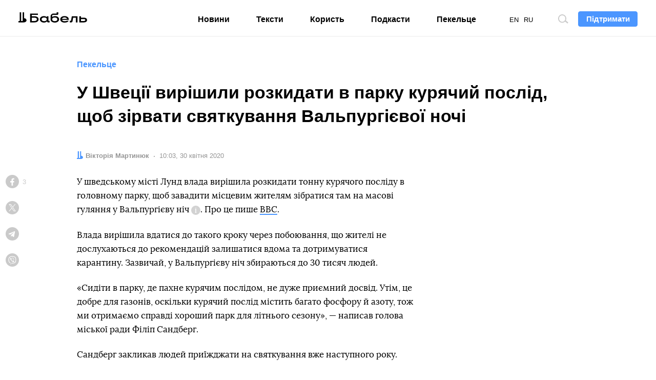

--- FILE ---
content_type: text/html; charset=utf-8
request_url: https://www.google.com/recaptcha/api2/aframe
body_size: 267
content:
<!DOCTYPE HTML><html><head><meta http-equiv="content-type" content="text/html; charset=UTF-8"></head><body><script nonce="SruJCfBCnj-bjGgI-ob8Xw">/** Anti-fraud and anti-abuse applications only. See google.com/recaptcha */ try{var clients={'sodar':'https://pagead2.googlesyndication.com/pagead/sodar?'};window.addEventListener("message",function(a){try{if(a.source===window.parent){var b=JSON.parse(a.data);var c=clients[b['id']];if(c){var d=document.createElement('img');d.src=c+b['params']+'&rc='+(localStorage.getItem("rc::a")?sessionStorage.getItem("rc::b"):"");window.document.body.appendChild(d);sessionStorage.setItem("rc::e",parseInt(sessionStorage.getItem("rc::e")||0)+1);localStorage.setItem("rc::h",'1768744895913');}}}catch(b){}});window.parent.postMessage("_grecaptcha_ready", "*");}catch(b){}</script></body></html>

--- FILE ---
content_type: application/javascript
request_url: https://pekeltse.babel.ua/static/src/js/vendor/picturefill.min.js?v=af35
body_size: 5076
content:
/*! picturefill - v3.0.2 - 2016-02-12
 * https://scottjehl.github.io/picturefill/
 * Copyright (c) 2016 https://github.com/scottjehl/picturefill/blob/master/Authors.txt; Licensed MIT
 */
!function(a){var b=navigator.userAgent;a.HTMLPictureElement&&/ecko/.test(b)&&b.match(/rv\:(\d+)/)&&RegExp.$1<45&&addEventListener("resize",function(){var b,c=document.createElement("source"),d=function(a){var b,d,e=a.parentNode;"PICTURE"===e.nodeName.toUpperCase()?(b=c.cloneNode(),e.insertBefore(b,e.firstElementChild),setTimeout(function(){e.removeChild(b)})):(!a._pfLastSize||a.offsetWidth>a._pfLastSize)&&(a._pfLastSize=a.offsetWidth,d=a.sizes,a.sizes+=",100vw",setTimeout(function(){a.sizes=d}))},e=function(){var a,b=document.querySelectorAll("picture > img, img[srcset][sizes]");for(a=0;a<b.length;a++)d(b[a])},f=function(){clearTimeout(b),b=setTimeout(e,99)},g=a.matchMedia&&matchMedia("(orientation: landscape)"),h=function(){f(),g&&g.addListener&&g.addListener(f)};return c.srcset="[data-uri]",/^[c|i]|d$/.test(document.readyState||"")?h():document.addEventListener("DOMContentLoaded",h),f}())}(window),function(a,b,c){"use strict";function d(a){return" "===a||"    "===a||"\n"===a||"\f"===a||"\r"===a}function e(b,c){var d=new a.Image;return d.onerror=function(){A[b]=!1,ba()},d.onload=function(){A[b]=1===d.width,ba()},d.src=c,"pending"}function f(){M=!1,P=a.devicePixelRatio,N={},O={},s.DPR=P||1,Q.width=Math.max(a.innerWidth||0,z.clientWidth),Q.height=Math.max(a.innerHeight||0,z.clientHeight),Q.vw=Q.width/100,Q.vh=Q.height/100,r=[Q.height,Q.width,P].join("-"),Q.em=s.getEmValue(),Q.rem=Q.em}function g(a,b,c,d){var e,f,g,h;return"saveData"===B.algorithm?a>2.7?h=c+1:(f=b-c,e=Math.pow(a-.6,1.5),g=f*e,d&&(g+=.1*e),h=a+g):h=c>1?Math.sqrt(a*b):a,h>c}function h(a){var b,c=s.getSet(a),d=!1;"pending"!==c&&(d=r,c&&(b=s.setRes(c),s.applySetCandidate(b,a))),a[s.ns].evaled=d}function i(a,b){return a.res-b.res}function j(a,b,c){var d;return!c&&b&&(c=a[s.ns].sets,c=c&&c[c.length-1]),d=k(b,c),d&&(b=s.makeUrl(b),a[s.ns].curSrc=b,a[s.ns].curCan=d,d.res||aa(d,d.set.sizes)),d}function k(a,b){var c,d,e;if(a&&b)for(e=s.parseSet(b),a=s.makeUrl(a),c=0;c<e.length;c++)if(a===s.makeUrl(e[c].url)){d=e[c];break}return d}function l(a,b){var c,d,e,f,g=a.getElementsByTagName("source");for(c=0,d=g.length;d>c;c++)e=g[c],e[s.ns]=!0,f=e.getAttribute("srcset"),f&&b.push({srcset:f,media:e.getAttribute("media"),type:e.getAttribute("type"),sizes:e.getAttribute("sizes")})}function m(a,b){function c(b){var c,d=b.exec(a.substring(m));return d?(c=d[0],m+=c.length,c):void 0}function e(){var a,c,d,e,f,i,j,k,l,m=!1,o={};for(e=0;e<h.length;e++)f=h[e],i=f[f.length-1],j=f.substring(0,f.length-1),k=parseInt(j,10),l=parseFloat(j),X.test(j)&&"w"===i?((a||c)&&(m=!0),0===k?m=!0:a=k):Y.test(j)&&"x"===i?((a||c||d)&&(m=!0),0>l?m=!0:c=l):X.test(j)&&"h"===i?((d||c)&&(m=!0),0===k?m=!0:d=k):m=!0;m||(o.url=g,a&&(o.w=a),c&&(o.d=c),d&&(o.h=d),d||c||a||(o.d=1),1===o.d&&(b.has1x=!0),o.set=b,n.push(o))}function f(){for(c(T),i="",j="in descriptor";;){if(k=a.charAt(m),"in descriptor"===j)if(d(k))i&&(h.push(i),i="",j="after descriptor");else{if(","===k)return m+=1,i&&h.push(i),void e();if("("===k)i+=k,j="in parens";else{if(""===k)return i&&h.push(i),void e();i+=k}}else if("in parens"===j)if(")"===k)i+=k,j="in descriptor";else{if(""===k)return h.push(i),void e();i+=k}else if("after descriptor"===j)if(d(k));else{if(""===k)return void e();j="in descriptor",m-=1}m+=1}}for(var g,h,i,j,k,l=a.length,m=0,n=[];;){if(c(U),m>=l)return n;g=c(V),h=[],","===g.slice(-1)?(g=g.replace(W,""),e()):f()}}function n(a){function b(a){function b(){f&&(g.push(f),f="")}function c(){g[0]&&(h.push(g),g=[])}for(var e,f="",g=[],h=[],i=0,j=0,k=!1;;){if(e=a.charAt(j),""===e)return b(),c(),h;if(k){if("*"===e&&"/"===a[j+1]){k=!1,j+=2,b();continue}j+=1}else{if(d(e)){if(a.charAt(j-1)&&d(a.charAt(j-1))||!f){j+=1;continue}if(0===i){b(),j+=1;continue}e=" "}else if("("===e)i+=1;else if(")"===e)i-=1;else{if(","===e){b(),c(),j+=1;continue}if("/"===e&&"*"===a.charAt(j+1)){k=!0,j+=2;continue}}f+=e,j+=1}}}function c(a){return k.test(a)&&parseFloat(a)>=0?!0:l.test(a)?!0:"0"===a||"-0"===a||"+0"===a?!0:!1}var e,f,g,h,i,j,k=/^(?:[+-]?[0-9]+|[0-9]*\.[0-9]+)(?:[eE][+-]?[0-9]+)?(?:ch|cm|em|ex|in|mm|pc|pt|px|rem|vh|vmin|vmax|vw)$/i,l=/^calc\((?:[0-9a-z \.\+\-\*\/\(\)]+)\)$/i;for(f=b(a),g=f.length,e=0;g>e;e++)if(h=f[e],i=h[h.length-1],c(i)){if(j=i,h.pop(),0===h.length)return j;if(h=h.join(" "),s.matchesMedia(h))return j}return"100vw"}b.createElement("picture");var o,p,q,r,s={},t=!1,u=function(){},v=b.createElement("img"),w=v.getAttribute,x=v.setAttribute,y=v.removeAttribute,z=b.documentElement,A={},B={algorithm:""},C="data-pfsrc",D=C+"set",E=navigator.userAgent,F=/rident/.test(E)||/ecko/.test(E)&&E.match(/rv\:(\d+)/)&&RegExp.$1>35,G="currentSrc",H=/\s+\+?\d+(e\d+)?w/,I=/(\([^)]+\))?\s*(.+)/,J=a.picturefillCFG,K="position:absolute;left:0;visibility:hidden;display:block;padding:0;border:none;font-size:1em;width:1em;overflow:hidden;clip:rect(0px, 0px, 0px, 0px)",L="font-size:100%!important;",M=!0,N={},O={},P=a.devicePixelRatio,Q={px:1,"in":96},R=b.createElement("a"),S=!1,T=/^[ \t\n\r\u000c]+/,U=/^[, \t\n\r\u000c]+/,V=/^[^ \t\n\r\u000c]+/,W=/[,]+$/,X=/^\d+$/,Y=/^-?(?:[0-9]+|[0-9]*\.[0-9]+)(?:[eE][+-]?[0-9]+)?$/,Z=function(a,b,c,d){a.addEventListener?a.addEventListener(b,c,d||!1):a.attachEvent&&a.attachEvent("on"+b,c)},$=function(a){var b={};return function(c){return c in b||(b[c]=a(c)),b[c]}},_=function(){var a=/^([\d\.]+)(em|vw|px)$/,b=function(){for(var a=arguments,b=0,c=a[0];++b in a;)c=c.replace(a[b],a[++b]);return c},c=$(function(a){return"return "+b((a||"").toLowerCase(),/\band\b/g,"&&",/,/g,"||",/min-([a-z-\s]+):/g,"e.$1>=",/max-([a-z-\s]+):/g,"e.$1<=",/calc([^)]+)/g,"($1)",/(\d+[\.]*[\d]*)([a-z]+)/g,"($1 * e.$2)",/^(?!(e.[a-z]|[0-9\.&=|><\+\-\*\(\)\/])).*/gi,"")+";"});return function(b,d){var e;if(!(b in N))if(N[b]=!1,d&&(e=b.match(a)))N[b]=e[1]*Q[e[2]];else try{N[b]=new Function("e",c(b))(Q)}catch(f){}return N[b]}}(),aa=function(a,b){return a.w?(a.cWidth=s.calcListLength(b||"100vw"),a.res=a.w/a.cWidth):a.res=a.d,a},ba=function(a){if(t){var c,d,e,f=a||{};if(f.elements&&1===f.elements.nodeType&&("IMG"===f.elements.nodeName.toUpperCase()?f.elements=[f.elements]:(f.context=f.elements,f.elements=null)),c=f.elements||s.qsa(f.context||b,f.reevaluate||f.reselect?s.sel:s.selShort),e=c.length){for(s.setupRun(f),S=!0,d=0;e>d;d++)s.fillImg(c[d],f);s.teardownRun(f)}}};o=a.console&&console.warn?function(a){console.warn(a)}:u,G in v||(G="src"),A["image/jpeg"]=!0,A["image/gif"]=!0,A["image/png"]=!0,A["image/svg+xml"]=b.implementation.hasFeature("http://www.w3.org/TR/SVG11/feature#Image","1.1"),s.ns=("pf"+(new Date).getTime()).substr(0,9),s.supSrcset="srcset"in v,s.supSizes="sizes"in v,s.supPicture=!!a.HTMLPictureElement,s.supSrcset&&s.supPicture&&!s.supSizes&&!function(a){v.srcset="data:,a",a.src="data:,a",s.supSrcset=v.complete===a.complete,s.supPicture=s.supSrcset&&s.supPicture}(b.createElement("img")),s.supSrcset&&!s.supSizes?!function(){var a="[data-uri]",c="[data-uri]",d=b.createElement("img"),e=function(){var a=d.width;2===a&&(s.supSizes=!0),q=s.supSrcset&&!s.supSizes,t=!0,setTimeout(ba)};d.onload=e,d.onerror=e,d.setAttribute("sizes","9px"),d.srcset=c+" 1w,"+a+" 9w",d.src=c}():t=!0,s.selShort="picture>img,img[srcset]",s.sel=s.selShort,s.cfg=B,s.DPR=P||1,s.u=Q,s.types=A,s.setSize=u,s.makeUrl=$(function(a){return R.href=a,R.href}),s.qsa=function(a,b){return"querySelector"in a?a.querySelectorAll(b):[]},s.matchesMedia=function(){return a.matchMedia&&(matchMedia("(min-width: 0.1em)")||{}).matches?s.matchesMedia=function(a){return!a||matchMedia(a).matches}:s.matchesMedia=s.mMQ,s.matchesMedia.apply(this,arguments)},s.mMQ=function(a){return a?_(a):!0},s.calcLength=function(a){var b=_(a,!0)||!1;return 0>b&&(b=!1),b},s.supportsType=function(a){return a?A[a]:!0},s.parseSize=$(function(a){var b=(a||"").match(I);return{media:b&&b[1],length:b&&b[2]}}),s.parseSet=function(a){return a.cands||(a.cands=m(a.srcset,a)),a.cands},s.getEmValue=function(){var a;if(!p&&(a=b.body)){var c=b.createElement("div"),d=z.style.cssText,e=a.style.cssText;c.style.cssText=K,z.style.cssText=L,a.style.cssText=L,a.appendChild(c),p=c.offsetWidth,a.removeChild(c),p=parseFloat(p,10),z.style.cssText=d,a.style.cssText=e}return p||16},s.calcListLength=function(a){if(!(a in O)||B.uT){var b=s.calcLength(n(a));O[a]=b?b:Q.width}return O[a]},s.setRes=function(a){var b;if(a){b=s.parseSet(a);for(var c=0,d=b.length;d>c;c++)aa(b[c],a.sizes)}return b},s.setRes.res=aa,s.applySetCandidate=function(a,b){if(a.length){var c,d,e,f,h,k,l,m,n,o=b[s.ns],p=s.DPR;if(k=o.curSrc||b[G],l=o.curCan||j(b,k,a[0].set),l&&l.set===a[0].set&&(n=F&&!b.complete&&l.res-.1>p,n||(l.cached=!0,l.res>=p&&(h=l))),!h)for(a.sort(i),f=a.length,h=a[f-1],d=0;f>d;d++)if(c=a[d],c.res>=p){e=d-1,h=a[e]&&(n||k!==s.makeUrl(c.url))&&g(a[e].res,c.res,p,a[e].cached)?a[e]:c;break}h&&(m=s.makeUrl(h.url),o.curSrc=m,o.curCan=h,m!==k&&s.setSrc(b,h),s.setSize(b))}},s.setSrc=function(a,b){var c;a.src=b.url,"image/svg+xml"===b.set.type&&(c=a.style.width,a.style.width=a.offsetWidth+1+"px",a.offsetWidth+1&&(a.style.width=c))},s.getSet=function(a){var b,c,d,e=!1,f=a[s.ns].sets;for(b=0;b<f.length&&!e;b++)if(c=f[b],c.srcset&&s.matchesMedia(c.media)&&(d=s.supportsType(c.type))){"pending"===d&&(c=d),e=c;break}return e},s.parseSets=function(a,b,d){var e,f,g,h,i=b&&"PICTURE"===b.nodeName.toUpperCase(),j=a[s.ns];(j.src===c||d.src)&&(j.src=w.call(a,"src"),j.src?x.call(a,C,j.src):y.call(a,C)),(j.srcset===c||d.srcset||!s.supSrcset||a.srcset)&&(e=w.call(a,"srcset"),j.srcset=e,h=!0),j.sets=[],i&&(j.pic=!0,l(b,j.sets)),j.srcset?(f={srcset:j.srcset,sizes:w.call(a,"sizes")},j.sets.push(f),g=(q||j.src)&&H.test(j.srcset||""),g||!j.src||k(j.src,f)||f.has1x||(f.srcset+=", "+j.src,f.cands.push({url:j.src,d:1,set:f}))):j.src&&j.sets.push({srcset:j.src,sizes:null}),j.curCan=null,j.curSrc=c,j.supported=!(i||f&&!s.supSrcset||g&&!s.supSizes),h&&s.supSrcset&&!j.supported&&(e?(x.call(a,D,e),a.srcset=""):y.call(a,D)),j.supported&&!j.srcset&&(!j.src&&a.src||a.src!==s.makeUrl(j.src))&&(null===j.src?a.removeAttribute("src"):a.src=j.src),j.parsed=!0},s.fillImg=function(a,b){var c,d=b.reselect||b.reevaluate;a[s.ns]||(a[s.ns]={}),c=a[s.ns],(d||c.evaled!==r)&&((!c.parsed||b.reevaluate)&&s.parseSets(a,a.parentNode,b),c.supported?c.evaled=r:h(a))},s.setupRun=function(){(!S||M||P!==a.devicePixelRatio)&&f()},s.supPicture?(ba=u,s.fillImg=u):!function(){var c,d=a.attachEvent?/d$|^c/:/d$|^c|^i/,e=function(){var a=b.readyState||"";f=setTimeout(e,"loading"===a?200:999),b.body&&(s.fillImgs(),c=c||d.test(a),c&&clearTimeout(f))},f=setTimeout(e,b.body?9:99),g=function(a,b){var c,d,e=function(){var f=new Date-d;b>f?c=setTimeout(e,b-f):(c=null,a())};return function(){d=new Date,c||(c=setTimeout(e,b))}},h=z.clientHeight,i=function(){M=Math.max(a.innerWidth||0,z.clientWidth)!==Q.width||z.clientHeight!==h,h=z.clientHeight,M&&s.fillImgs()};Z(a,"resize",g(i,99)),Z(b,"readystatechange",e)}(),s.picturefill=ba,s.fillImgs=ba,s.teardownRun=u,ba._=s,a.picturefillCFG={pf:s,push:function(a){var b=a.shift();"function"==typeof s[b]?s[b].apply(s,a):(B[b]=a[0],S&&s.fillImgs({reselect:!0}))}};for(;J&&J.length;)a.picturefillCFG.push(J.shift());a.picturefill=ba,"object"==typeof module&&"object"==typeof module.exports?module.exports=ba:"function"==typeof define&&define.amd&&define("picturefill",function(){return ba}),s.supPicture||(A["image/webp"]=e("image/webp","[data-uri]"))}(window,document);

--- FILE ---
content_type: application/javascript
request_url: https://pekeltse.babel.ua/static/src/js/build/embeds.js?id=93cd7c0470a623276b19951b0be2ffe4
body_size: 6757
content:
(self.webpackChunkthe_babel=self.webpackChunkthe_babel||[]).push([[292],{6185:e=>{var t=function(e){"use strict";var t,r=Object.prototype,o=r.hasOwnProperty,n="function"==typeof Symbol?Symbol:{},i=n.iterator||"@@iterator",a=n.asyncIterator||"@@asyncIterator",l=n.toStringTag||"@@toStringTag";function s(e,t,r){return Object.defineProperty(e,t,{value:r,enumerable:!0,configurable:!0,writable:!0}),e[t]}try{s({},"")}catch(e){s=function(e,t,r){return e[t]=r}}function u(e,t,r,o){var n=t&&t.prototype instanceof A?t:A,i=Object.create(n.prototype),a=new O(o||[]);return i._invoke=function(e,t,r){var o=c;return function(n,i){if(o===d)throw new Error("Generator is already running");if(o===m){if("throw"===n)throw i;return D()}for(r.method=n,r.arg=i;;){var a=r.delegate;if(a){var l=T(a,r);if(l){if(l===f)continue;return l}}if("next"===r.method)r.sent=r._sent=r.arg;else if("throw"===r.method){if(o===c)throw o=m,r.arg;r.dispatchException(r.arg)}else"return"===r.method&&r.abrupt("return",r.arg);o=d;var s=p(e,t,r);if("normal"===s.type){if(o=r.done?m:h,s.arg===f)continue;return{value:s.arg,done:r.done}}"throw"===s.type&&(o=m,r.method="throw",r.arg=s.arg)}}}(e,r,a),i}function p(e,t,r){try{return{type:"normal",arg:e.call(t,r)}}catch(e){return{type:"throw",arg:e}}}e.wrap=u;var c="suspendedStart",h="suspendedYield",d="executing",m="completed",f={};function A(){}function v(){}function C(){}var E={};s(E,i,(function(){return this}));var y=Object.getPrototypeOf,w=y&&y(y(G([])));w&&w!==r&&o.call(w,i)&&(E=w);var g=C.prototype=A.prototype=Object.create(E);function b(e){["next","throw","return"].forEach((function(t){s(e,t,(function(e){return this._invoke(t,e)}))}))}function H(e,t){function r(n,i,a,l){var s=p(e[n],e,i);if("throw"!==s.type){var u=s.arg,c=u.value;return c&&"object"==typeof c&&o.call(c,"__await")?t.resolve(c.__await).then((function(e){r("next",e,a,l)}),(function(e){r("throw",e,a,l)})):t.resolve(c).then((function(e){u.value=e,a(u)}),(function(e){return r("throw",e,a,l)}))}l(s.arg)}var n;this._invoke=function(e,o){function i(){return new t((function(t,n){r(e,o,t,n)}))}return n=n?n.then(i,i):i()}}function T(e,r){var o=e.iterator[r.method];if(o===t){if(r.delegate=null,"throw"===r.method){if(e.iterator.return&&(r.method="return",r.arg=t,T(e,r),"throw"===r.method))return f;r.method="throw",r.arg=new TypeError("The iterator does not provide a 'throw' method")}return f}var n=p(o,e.iterator,r.arg);if("throw"===n.type)return r.method="throw",r.arg=n.arg,r.delegate=null,f;var i=n.arg;return i?i.done?(r[e.resultName]=i.value,r.next=e.nextLoc,"return"!==r.method&&(r.method="next",r.arg=t),r.delegate=null,f):i:(r.method="throw",r.arg=new TypeError("iterator result is not an object"),r.delegate=null,f)}function k(e){var t={tryLoc:e[0]};1 in e&&(t.catchLoc=e[1]),2 in e&&(t.finallyLoc=e[2],t.afterLoc=e[3]),this.tryEntries.push(t)}function P(e){var t=e.completion||{};t.type="normal",delete t.arg,e.completion=t}function O(e){this.tryEntries=[{tryLoc:"root"}],e.forEach(k,this),this.reset(!0)}function G(e){if(e){var r=e[i];if(r)return r.call(e);if("function"==typeof e.next)return e;if(!isNaN(e.length)){var n=-1,a=function r(){for(;++n<e.length;)if(o.call(e,n))return r.value=e[n],r.done=!1,r;return r.value=t,r.done=!0,r};return a.next=a}}return{next:D}}function D(){return{value:t,done:!0}}return v.prototype=C,s(g,"constructor",C),s(C,"constructor",v),v.displayName=s(C,l,"GeneratorFunction"),e.isGeneratorFunction=function(e){var t="function"==typeof e&&e.constructor;return!!t&&(t===v||"GeneratorFunction"===(t.displayName||t.name))},e.mark=function(e){return Object.setPrototypeOf?Object.setPrototypeOf(e,C):(e.__proto__=C,s(e,l,"GeneratorFunction")),e.prototype=Object.create(g),e},e.awrap=function(e){return{__await:e}},b(H.prototype),s(H.prototype,a,(function(){return this})),e.AsyncIterator=H,e.async=function(t,r,o,n,i){void 0===i&&(i=Promise);var a=new H(u(t,r,o,n),i);return e.isGeneratorFunction(r)?a:a.next().then((function(e){return e.done?e.value:a.next()}))},b(g),s(g,l,"Generator"),s(g,i,(function(){return this})),s(g,"toString",(function(){return"[object Generator]"})),e.keys=function(e){var t=[];for(var r in e)t.push(r);return t.reverse(),function r(){for(;t.length;){var o=t.pop();if(o in e)return r.value=o,r.done=!1,r}return r.done=!0,r}},e.values=G,O.prototype={constructor:O,reset:function(e){if(this.prev=0,this.next=0,this.sent=this._sent=t,this.done=!1,this.delegate=null,this.method="next",this.arg=t,this.tryEntries.forEach(P),!e)for(var r in this)"t"===r.charAt(0)&&o.call(this,r)&&!isNaN(+r.slice(1))&&(this[r]=t)},stop:function(){this.done=!0;var e=this.tryEntries[0].completion;if("throw"===e.type)throw e.arg;return this.rval},dispatchException:function(e){if(this.done)throw e;var r=this;function n(o,n){return l.type="throw",l.arg=e,r.next=o,n&&(r.method="next",r.arg=t),!!n}for(var i=this.tryEntries.length-1;i>=0;--i){var a=this.tryEntries[i],l=a.completion;if("root"===a.tryLoc)return n("end");if(a.tryLoc<=this.prev){var s=o.call(a,"catchLoc"),u=o.call(a,"finallyLoc");if(s&&u){if(this.prev<a.catchLoc)return n(a.catchLoc,!0);if(this.prev<a.finallyLoc)return n(a.finallyLoc)}else if(s){if(this.prev<a.catchLoc)return n(a.catchLoc,!0)}else{if(!u)throw new Error("try statement without catch or finally");if(this.prev<a.finallyLoc)return n(a.finallyLoc)}}}},abrupt:function(e,t){for(var r=this.tryEntries.length-1;r>=0;--r){var n=this.tryEntries[r];if(n.tryLoc<=this.prev&&o.call(n,"finallyLoc")&&this.prev<n.finallyLoc){var i=n;break}}i&&("break"===e||"continue"===e)&&i.tryLoc<=t&&t<=i.finallyLoc&&(i=null);var a=i?i.completion:{};return a.type=e,a.arg=t,i?(this.method="next",this.next=i.finallyLoc,f):this.complete(a)},complete:function(e,t){if("throw"===e.type)throw e.arg;return"break"===e.type||"continue"===e.type?this.next=e.arg:"return"===e.type?(this.rval=this.arg=e.arg,this.method="return",this.next="end"):"normal"===e.type&&t&&(this.next=t),f},finish:function(e){for(var t=this.tryEntries.length-1;t>=0;--t){var r=this.tryEntries[t];if(r.finallyLoc===e)return this.complete(r.completion,r.afterLoc),P(r),f}},catch:function(e){for(var t=this.tryEntries.length-1;t>=0;--t){var r=this.tryEntries[t];if(r.tryLoc===e){var o=r.completion;if("throw"===o.type){var n=o.arg;P(r)}return n}}throw new Error("illegal catch attempt")},delegateYield:function(e,r,o){return this.delegate={iterator:G(e),resultName:r,nextLoc:o},"next"===this.method&&(this.arg=t),f}},e}(e.exports);try{regeneratorRuntime=t}catch(e){"object"==typeof globalThis?globalThis.regeneratorRuntime=t:Function("r","regeneratorRuntime = r")(t)}},2207:(e,t,r)=>{e.exports=r(6185)},8996:(e,t,r)=>{"use strict";r.d(t,{A:()=>i});var o=r(2505),n=r.n(o)().create({baseURL:"/",headers:{"Content-Type":"application/json","X-Requested-With":"XMLHttpRequest"}});n.interceptors.request.use((function(e){return e.data||(e.data={}),e.data.locale=window.App.locale,e})),n.interceptors.response.use((function(e){return e}),(function(e){if(!e.response)return Promise.reject(e);if(301===e.response.status)document.location.href=e.response.data.redirect_url;return Promise.reject(e)}));const i=n},7805:(e,t,r)=>{"use strict";r.d(t,{A:()=>i});var o=r(400);function n(e){!function(e){var t=arguments.length>1&&void 0!==arguments[1]?arguments[1]:null,r=document.querySelector('script[src$="'+e+'"]');r&&(r.remove(),t&&t())}(e,arguments.length>1&&void 0!==arguments[1]?arguments[1]:null);var t=document.createElement("script");t.src=e,t.async=!0,document.body.appendChild(t)}function i(e){var t=arguments.length>1&&void 0!==arguments[1]?arguments[1]:null;switch(t||(t=document),e){case"twitter":return function(){if(window.twttr)window.twttr.widgets.load();else{var e=document.createElement("script");e.src="https://platform.twitter.com/widgets.js",e.async=!0,document.body.appendChild(e)}}();case"facebook":return function(){try{if(window.FB&&window.FB.XFBML)window.FB.XFBML.parse();else{var e=document.createElement("div");e.id="fb-root",document.body.appendChild(e),t=document,r="script",o="facebook-jssdk",i=t.getElementsByTagName(r)[0],t.getElementById(o)||((n=t.createElement(r)).id=o,n.src="//connect.facebook.net/uk_UA/sdk.js#xfbml=1&version=v2.10&appId=169919739737668",i.parentNode.insertBefore(n,i))}}catch(e){console.error(e)}var t,r,o,n,i}();case"instagram":return function(){try{if(window.instgrm)window.instgrm.Embeds.process();else{var e=document.createElement("script");e.src="https://platform.instagram.com/uk_UA/embeds.js",e.async=!0,document.body.appendChild(e)}}catch(e){console.error(e)}}();case"tiktok":return void n("https://www.tiktok.com/embed.js");case"telegram":return function(e){try{var t=e.querySelectorAll("[data-telegram-post]");if(!t.length)return;if(window.Telegram)t.forEach((function(e){window.Telegram.initWidget(e)}));else{var r=document.createElement("script");r.src=(0,o.A)("/src/js/vendor/tg.js"),r.onload=function(){t.forEach((function(e){window.Telegram.initWidget(e)}))},document.body.appendChild(r)}}catch(e){console.error(e)}}(t);case"flourish":return void n("https://public.flourish.studio/resources/embed.js",(function(){window.FlourishLoaded=!1,document.querySelectorAll("div.flourish-embed iframe").forEach((function(e){e.parentElement.removeAttribute("data-src")}))}))}}},400:(e,t,r)=>{"use strict";r.d(t,{A:()=>a});var o=r(4826),n=r.n(o),i=n()(window.App.staticUrl,"/");const a=function(e){return"".concat(i,"/").concat(n()(e,"/"))}},5980:function(e,t,r){var o;(function(){var n=function(){var e={absolute:!0,rootUrl:window.App.apiUrl,routes:[{host:null,methods:["GET","HEAD"],uri:"api/homepage-loadmore",name:"uk.api.homepage-loadmore",action:"AppHttpControllersApiPagesController@homeLoadmore"},{host:null,methods:["GET","HEAD"],uri:"api/feeds/{feed}",name:"uk.api.feed",action:"AppHttpControllersApiOnlineFeedController@feed"},{host:null,methods:["GET","HEAD"],uri:"api/feeds/{feed}/loadmore",name:"uk.api.feed-loadmore",action:"AppHttpControllersApiOnlineFeedController@feedLoadmore"},{host:null,methods:["GET","HEAD"],uri:"api/feeds/{feed}/posts/{post}",name:"uk.api.feed-post",action:"AppHttpControllersApiOnlineFeedController@feedPost"},{host:null,methods:["GET","HEAD"],uri:"api/feeds/{feed}/posts",name:"uk.api.feed-posts",action:"AppHttpControllersApiOnlineFeedController@feedPosts"},{host:null,methods:["GET","HEAD"],uri:"api/quizzes/{quiz}",name:"uk.api.quiz",action:"AppHttpControllersApiQuizController@quiz"},{host:null,methods:["POST"],uri:"api/quizzes/{quiz}",name:"uk.api.quiz-submit",action:"AppHttpControllersApiQuizController@submit"},{host:null,methods:["POST"],uri:"api/quizzes/{quiz}/event",name:"uk.api.quiz-event",action:"AppHttpControllersApiQuizController@event"},{host:null,methods:["POST"],uri:"api/subscribe",name:"uk.api.subscribe",action:"AppHttpControllersApiSubscribeController@postSubscribe"},{host:null,methods:["GET","HEAD"],uri:"api/homepage",name:"uk.api.homepage",action:"AppHttpControllersApiArticleController@homepage"},{host:null,methods:["GET","HEAD"],uri:"api/polls/{poll}",name:"uk.api.poll",action:"AppHttpControllersApiPollsController@poll"},{host:null,methods:["POST"],uri:"api/polls/{poll}/vote/{pollAnswer}",name:"uk.api.poll-answer",action:"AppHttpControllersApiPollsController@vote"},{host:null,methods:["POST"],uri:"api/donate",name:"uk.api.donate",action:"AppHttpControllersApiDonateController@request"},{host:null,methods:["POST"],uri:"api/mistake",name:"uk.api.mistake",action:"AppHttpControllersApiMistakesController@mistake"},{host:null,methods:["POST"],uri:"api/articles/{articleId}/share",name:"uk.api.articles.share-success",action:"AppHttpControllersApiArticleController@share"},{host:null,methods:["POST"],uri:"api/articles/{articleId}/view",name:"uk.api.articles.view",action:"AppHttpControllersApiArticleController@view"},{host:null,methods:["GET","HEAD"],uri:"api/articles/{articleId}/next",name:"uk.api.articles.next",action:"AppHttpControllersApiArticleController@next"},{host:null,methods:["GET","HEAD"],uri:"api/embeds/batch",name:"uk.api.embeds",action:"AppHttpControllersApiEmbedsController@embeds"},{host:null,methods:["GET","HEAD"],uri:"api/embeds/{embed}",name:"uk.api.embed",action:"AppHttpControllersApiEmbedsController@embed"},{host:null,methods:["GET","HEAD"],uri:"api/preview",name:"uk.preview",action:"AppHttpControllersApiPreviewController@preview"},{host:null,methods:["GET","HEAD"],uri:"api/{type}/loadmore",name:"uk.type.loadmore",action:"AppHttpControllersTypesController@loadmore"},{host:null,methods:["GET","HEAD"],uri:"api/search/loadmore",name:"uk.search.loadmore",action:"AppHttpControllersSearchController@loadmore"},{host:null,methods:["GET","HEAD"],uri:"api/promo/loadmore",name:"uk.promo.loadmore",action:"AppHttpControllersPromoController@loadmore"},{host:null,methods:["GET","HEAD"],uri:"en/api/homepage-loadmore",name:"en.api.homepage-loadmore",action:"AppHttpControllersApiPagesController@homeLoadmore"},{host:null,methods:["GET","HEAD"],uri:"en/api/feeds/{feed}",name:"en.api.feed",action:"AppHttpControllersApiOnlineFeedController@feed"},{host:null,methods:["GET","HEAD"],uri:"en/api/feeds/{feed}/loadmore",name:"en.api.feed-loadmore",action:"AppHttpControllersApiOnlineFeedController@feedLoadmore"},{host:null,methods:["GET","HEAD"],uri:"en/api/feeds/{feed}/posts/{post}",name:"en.api.feed-post",action:"AppHttpControllersApiOnlineFeedController@feedPost"},{host:null,methods:["GET","HEAD"],uri:"en/api/feeds/{feed}/posts",name:"en.api.feed-posts",action:"AppHttpControllersApiOnlineFeedController@feedPosts"},{host:null,methods:["GET","HEAD"],uri:"en/api/quizzes/{quiz}",name:"en.api.quiz",action:"AppHttpControllersApiQuizController@quiz"},{host:null,methods:["POST"],uri:"en/api/quizzes/{quiz}",name:"en.api.quiz-submit",action:"AppHttpControllersApiQuizController@submit"},{host:null,methods:["POST"],uri:"en/api/quizzes/{quiz}/event",name:"en.api.quiz-event",action:"AppHttpControllersApiQuizController@event"},{host:null,methods:["POST"],uri:"en/api/subscribe",name:"en.api.subscribe",action:"AppHttpControllersApiSubscribeController@postSubscribe"},{host:null,methods:["GET","HEAD"],uri:"en/api/homepage",name:"en.api.homepage",action:"AppHttpControllersApiArticleController@homepage"},{host:null,methods:["GET","HEAD"],uri:"en/api/polls/{poll}",name:"en.api.poll",action:"AppHttpControllersApiPollsController@poll"},{host:null,methods:["POST"],uri:"en/api/polls/{poll}/vote/{pollAnswer}",name:"en.api.poll-answer",action:"AppHttpControllersApiPollsController@vote"},{host:null,methods:["POST"],uri:"en/api/donate",name:"en.api.donate",action:"AppHttpControllersApiDonateController@request"},{host:null,methods:["POST"],uri:"en/api/mistake",name:"en.api.mistake",action:"AppHttpControllersApiMistakesController@mistake"},{host:null,methods:["POST"],uri:"en/api/articles/{articleId}/share",name:"en.api.articles.share-success",action:"AppHttpControllersApiArticleController@share"},{host:null,methods:["POST"],uri:"en/api/articles/{articleId}/view",name:"en.api.articles.view",action:"AppHttpControllersApiArticleController@view"},{host:null,methods:["GET","HEAD"],uri:"en/api/articles/{articleId}/next",name:"en.api.articles.next",action:"AppHttpControllersApiArticleController@next"},{host:null,methods:["GET","HEAD"],uri:"en/api/embeds/batch",name:"en.api.embeds",action:"AppHttpControllersApiEmbedsController@embeds"},{host:null,methods:["GET","HEAD"],uri:"en/api/embeds/{embed}",name:"en.api.embed",action:"AppHttpControllersApiEmbedsController@embed"},{host:null,methods:["GET","HEAD"],uri:"en/api/preview",name:"en.preview",action:"AppHttpControllersApiPreviewController@preview"},{host:null,methods:["GET","HEAD"],uri:"en/api/{type}/loadmore",name:"en.type.loadmore",action:"AppHttpControllersTypesController@loadmore"},{host:null,methods:["GET","HEAD"],uri:"en/api/search/loadmore",name:"en.search.loadmore",action:"AppHttpControllersSearchController@loadmore"},{host:null,methods:["GET","HEAD"],uri:"en/api/promo/loadmore",name:"en.promo.loadmore",action:"AppHttpControllersPromoController@loadmore"},{host:null,methods:["GET","HEAD"],uri:"ru/api/homepage-loadmore",name:"ru.api.homepage-loadmore",action:"AppHttpControllersApiPagesController@homeLoadmore"},{host:null,methods:["GET","HEAD"],uri:"ru/api/feeds/{feed}",name:"ru.api.feed",action:"AppHttpControllersApiOnlineFeedController@feed"},{host:null,methods:["GET","HEAD"],uri:"ru/api/feeds/{feed}/loadmore",name:"ru.api.feed-loadmore",action:"AppHttpControllersApiOnlineFeedController@feedLoadmore"},{host:null,methods:["GET","HEAD"],uri:"ru/api/feeds/{feed}/posts/{post}",name:"ru.api.feed-post",action:"AppHttpControllersApiOnlineFeedController@feedPost"},{host:null,methods:["GET","HEAD"],uri:"ru/api/feeds/{feed}/posts",name:"ru.api.feed-posts",action:"AppHttpControllersApiOnlineFeedController@feedPosts"},{host:null,methods:["GET","HEAD"],uri:"ru/api/quizzes/{quiz}",name:"ru.api.quiz",action:"AppHttpControllersApiQuizController@quiz"},{host:null,methods:["POST"],uri:"ru/api/quizzes/{quiz}",name:"ru.api.quiz-submit",action:"AppHttpControllersApiQuizController@submit"},{host:null,methods:["POST"],uri:"ru/api/quizzes/{quiz}/event",name:"ru.api.quiz-event",action:"AppHttpControllersApiQuizController@event"},{host:null,methods:["POST"],uri:"ru/api/subscribe",name:"ru.api.subscribe",action:"AppHttpControllersApiSubscribeController@postSubscribe"},{host:null,methods:["GET","HEAD"],uri:"ru/api/homepage",name:"ru.api.homepage",action:"AppHttpControllersApiArticleController@homepage"},{host:null,methods:["GET","HEAD"],uri:"ru/api/polls/{poll}",name:"ru.api.poll",action:"AppHttpControllersApiPollsController@poll"},{host:null,methods:["POST"],uri:"ru/api/polls/{poll}/vote/{pollAnswer}",name:"ru.api.poll-answer",action:"AppHttpControllersApiPollsController@vote"},{host:null,methods:["POST"],uri:"ru/api/donate",name:"ru.api.donate",action:"AppHttpControllersApiDonateController@request"},{host:null,methods:["POST"],uri:"ru/api/mistake",name:"ru.api.mistake",action:"AppHttpControllersApiMistakesController@mistake"},{host:null,methods:["POST"],uri:"ru/api/articles/{articleId}/share",name:"ru.api.articles.share-success",action:"AppHttpControllersApiArticleController@share"},{host:null,methods:["POST"],uri:"ru/api/articles/{articleId}/view",name:"ru.api.articles.view",action:"AppHttpControllersApiArticleController@view"},{host:null,methods:["GET","HEAD"],uri:"ru/api/articles/{articleId}/next",name:"ru.api.articles.next",action:"AppHttpControllersApiArticleController@next"},{host:null,methods:["GET","HEAD"],uri:"ru/api/embeds/batch",name:"ru.api.embeds",action:"AppHttpControllersApiEmbedsController@embeds"},{host:null,methods:["GET","HEAD"],uri:"ru/api/embeds/{embed}",name:"ru.api.embed",action:"AppHttpControllersApiEmbedsController@embed"},{host:null,methods:["GET","HEAD"],uri:"ru/api/preview",name:"ru.preview",action:"AppHttpControllersApiPreviewController@preview"},{host:null,methods:["GET","HEAD"],uri:"ru/api/{type}/loadmore",name:"ru.type.loadmore",action:"AppHttpControllersTypesController@loadmore"},{host:null,methods:["GET","HEAD"],uri:"ru/api/search/loadmore",name:"ru.search.loadmore",action:"AppHttpControllersSearchController@loadmore"},{host:null,methods:["GET","HEAD"],uri:"ru/api/promo/loadmore",name:"ru.promo.loadmore",action:"AppHttpControllersPromoController@loadmore"},{host:"babel.ua",methods:["GET","HEAD"],uri:"search",name:"uk.pages.search",action:"AppHttpControllersSearchController@search"},{host:"babel.ua",methods:["GET","HEAD"],uri:"en/search",name:"en.pages.search",action:"AppHttpControllersSearchController@search"},{host:"babel.ua",methods:["GET","HEAD"],uri:"ru/search",name:"ru.pages.search",action:"AppHttpControllersSearchController@search"}],prefix:"",route:function(e,t,r){if(r=r||this.getByName(e))return this.toRoute(r,t)},url:function(e,t){var r=e+"/"+(t=t||[]).join("/");return this.getCorrectUrl(r)},toRoute:function(e,t){var r=this.replaceNamedParameters(e.uri,t),o=this.getRouteQueryString(t);return this.absolute&&this.isOtherHost(e)?"//"+e.host+"/"+r+o:this.getCorrectUrl(r+o)},isOtherHost:function(e){return e.host&&e.host!=window.location.hostname},replaceNamedParameters:function(e,t){return e=(e=e.replace(/\{(.*?)\??\}/g,(function(e,r){if(t.hasOwnProperty(r)){var o=t[r];return delete t[r],o}return e}))).replace(/\/\{.*?\?\}/g,"")},getRouteQueryString:function(e){var t=[];for(var r in e)e.hasOwnProperty(r)&&t.push(r+"="+e[r]);return t.length<1?"":"?"+t.join("&")},getByName:function(e){for(var t in e=window.App.locale+"."+e,this.routes)if(this.routes.hasOwnProperty(t)&&this.routes[t].name===e)return this.routes[t]},getByAction:function(e){for(var t in this.routes)if(this.routes.hasOwnProperty(t)&&this.routes[t].action===e)return this.routes[t]},getCorrectUrl:function(e){var t=this.prefix+"/"+e.replace(/^\/?/,"");return this.absolute?this.rootUrl.replace("//?$/","")+t:t}},t=function(e,t,r){return t=t||e,'<a href="'+e+'" '+(r=function(e){if(!e)return"";var t=[];for(var r in e)e.hasOwnProperty(r)&&t.push(r+'="'+e[r]+'"');return t.join(" ")}(r))+">"+t+"</a>"};return{action:function(t,r){return r=r||{},e.route(t,r,e.getByAction(t))},route:function(t,r){return r=r||{},e.route(t,r)},url:function(t,r){return r=r||{},e.url(t,r)},link_to:function(e,r,o){return e=this.url(e),t(e,r,o)},link_to_route:function(e,r,o,n){var i=this.route(e,o);return t(i,r,n)},link_to_action:function(e,r,o,n){var i=this.action(e,o);return t(i,r,n)}}}.call(this);void 0===(o=function(){return n}.call(t,r,t,e))||(e.exports=o)}).call(this)},5712:(e,t,r)=>{"use strict";r.d(t,{l:()=>E});var o=r(2207),n=r.n(o),i=r(5980),a=r.n(i),l=r(8996),s=r(7805);function u(e,t,r,o,n,i,a){try{var l=e[i](a),s=l.value}catch(e){return void r(e)}l.done?t(s):Promise.resolve(s).then(o,n)}var p=["facebook","twitter","instagram","telegram","tiktok","flourish"],c=[],h=null,d=new IntersectionObserver((function(e,t){e.forEach((function(e){e.intersectionRatio>0&&(f(e.target),function(e,t){c.push({id:e,node:t}),h&&clearTimeout(h);h=setTimeout(A,150)}(e.target.dataset.embed,e.target))}))}),{threshold:.5});function m(e){e||(e=document),e.querySelectorAll("[data-embed]").forEach((function(e){return d.observe(e)}))}function f(e){d.unobserve(e)}function A(){return v.apply(this,arguments)}function v(){var e;return e=n().mark((function e(){var t,r,o,i,s;return n().wrap((function(e){for(;;)switch(e.prev=e.next){case 0:return t=Object.assign([],c),r=t.map((function(e){return e.id})),c=[],o=a().route("api.embeds",{ids:r}),e.next=5,l.A.get(o);case 5:i=e.sent,s=i.data.data,t.forEach((function(e){var t=s[e.id];t&&C(t,e.node)}));case 8:case"end":return e.stop()}}),e)})),v=function(){var t=this,r=arguments;return new Promise((function(o,n){var i=e.apply(t,r);function a(e){u(i,o,n,a,l,"next",e)}function l(e){u(i,o,n,a,l,"throw",e)}a(void 0)}))},v.apply(this,arguments)}function C(e,t){t.innerHTML=e.html,t.removeAttribute("data-embed"),p.includes(e.type)?(0,s.A)(e.type,t):console.info(e.type,"iframe loaded")}document.addEventListener("readystatechange",(function(){"complete"==document.readyState&&m()})),window.observeEmbeds=function(e){return m(e)};var E=function(e){return m(e)}},5606:e=>{var t,r,o=e.exports={};function n(){throw new Error("setTimeout has not been defined")}function i(){throw new Error("clearTimeout has not been defined")}function a(e){if(t===setTimeout)return setTimeout(e,0);if((t===n||!t)&&setTimeout)return t=setTimeout,setTimeout(e,0);try{return t(e,0)}catch(r){try{return t.call(null,e,0)}catch(r){return t.call(this,e,0)}}}!function(){try{t="function"==typeof setTimeout?setTimeout:n}catch(e){t=n}try{r="function"==typeof clearTimeout?clearTimeout:i}catch(e){r=i}}();var l,s=[],u=!1,p=-1;function c(){u&&l&&(u=!1,l.length?s=l.concat(s):p=-1,s.length&&h())}function h(){if(!u){var e=a(c);u=!0;for(var t=s.length;t;){for(l=s,s=[];++p<t;)l&&l[p].run();p=-1,t=s.length}l=null,u=!1,function(e){if(r===clearTimeout)return clearTimeout(e);if((r===i||!r)&&clearTimeout)return r=clearTimeout,clearTimeout(e);try{return r(e)}catch(t){try{return r.call(null,e)}catch(t){return r.call(this,e)}}}(e)}}function d(e,t){this.fun=e,this.array=t}function m(){}o.nextTick=function(e){var t=new Array(arguments.length-1);if(arguments.length>1)for(var r=1;r<arguments.length;r++)t[r-1]=arguments[r];s.push(new d(e,t)),1!==s.length||u||a(h)},d.prototype.run=function(){this.fun.apply(null,this.array)},o.title="browser",o.browser=!0,o.env={},o.argv=[],o.version="",o.versions={},o.on=m,o.addListener=m,o.once=m,o.off=m,o.removeListener=m,o.removeAllListeners=m,o.emit=m,o.prependListener=m,o.prependOnceListener=m,o.listeners=function(e){return[]},o.binding=function(e){throw new Error("process.binding is not supported")},o.cwd=function(){return"/"},o.chdir=function(e){throw new Error("process.chdir is not supported")},o.umask=function(){return 0}}},e=>{e.O(0,[608],(()=>{return t=5712,e(e.s=t);var t}));e.O()}]);